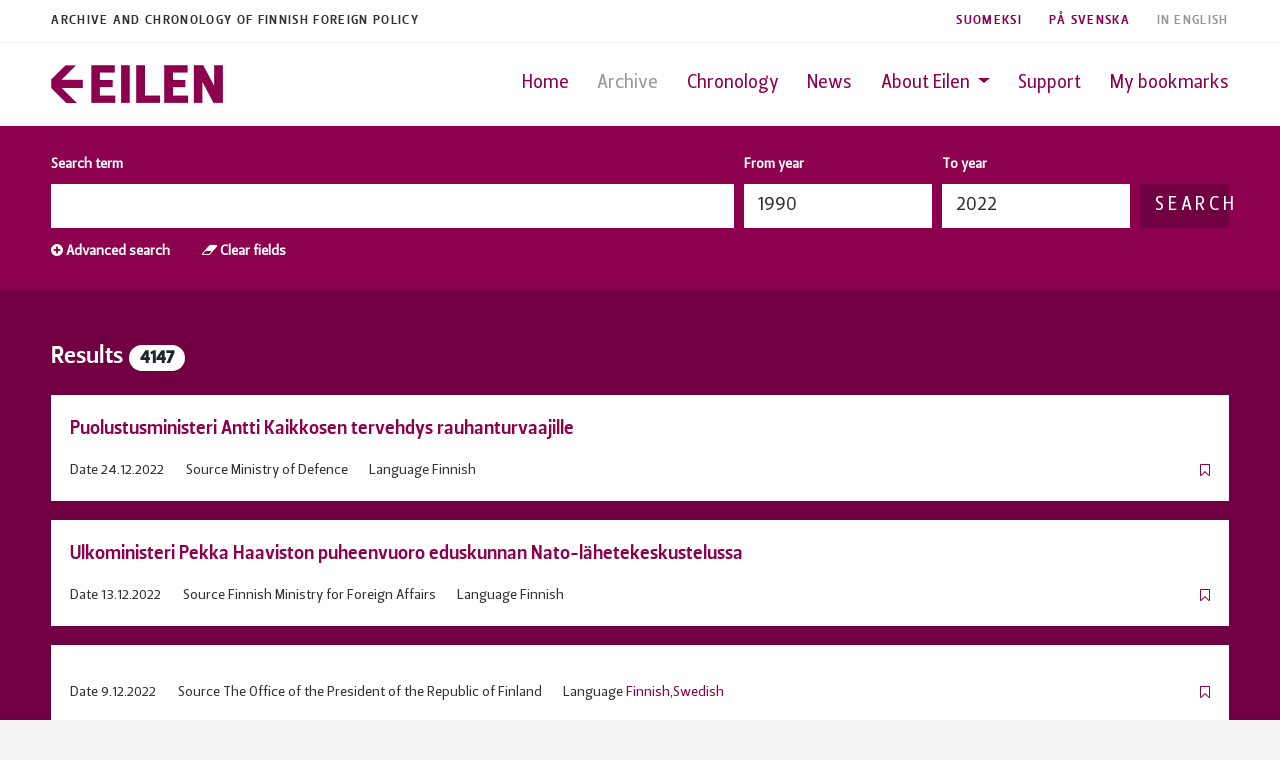

--- FILE ---
content_type: text/html; charset=UTF-8
request_url: https://www.eilen.fi/en/search/?q=&q1c=and&q1=&q2c=and&q2=&by=1990&ey=2022&author=&authortitle=0&title=&lng=&src=0&lmt=10&ofs=1&f_bookmark=4259
body_size: 4134
content:
<!DOCTYPE html>
<html lang="en">
<head>

	<meta charset="utf-8">
	<meta http-equiv="X-UA-Compatible" content="IE=edge">
	<meta name="viewport" content="width=device-width, initial-scale=1.0, maximum-scale=1.0, user-scalable=no">
	
	
	<title>Archive | EILEN</title>
	<meta name="description" content="" />
	<meta name="robots" content="index, follow">
	
	<meta property="og:site_name" content="EILEN"/>
	<meta property="og:locale" content="en" />
	<meta property="og:type" content="website" />
	<meta property="og:title" content="Archive | EILEN" />
	<meta property="og:url" content="https://www.eilen.fi:443/en/search/?q=&q1c=and&q1=&q2c=and&q2=&by=1990&ey=2022&author=&authortitle=0&title=&lng=&src=0&lmt=10&ofs=1&f_bookmark=4259" />
	<meta property="og:description" content="" />
	<meta property="og:image" content="https://www.eilen.fi/img.png" />
	
	<meta name="twitter:card" content="summary" />
	<meta name="twitter:title" content="Archive | EILEN">
	<meta name="twitter:description" content="">		
	<meta name="twitter:image" content="https://www.eilen.fi/img.png">
	

	
	<base href="https://www.eilen.fi/en/" />
	
	
	<link href="/static/css/bootstrap.css" rel="stylesheet">
	<link href="/static/styles/styles.css" rel="stylesheet">
	<script src="/node_modules/jquery/dist/jquery.min.js"></script>
	<script src="/node_modules/bootstrap/dist/js/bootstrap.bundle.min.js"></script>
	<link rel="stylesheet" href="/node_modules/font-awesome/css/font-awesome.min.css">

	<script src="https://use.typekit.net/typ4nri.js"></script>
	<script>try{Typekit.load({ async: true });}catch(e){}</script>

	<!-- Google Tag Manager -->
	<script>(function(w,d,s,l,i){w[l]=w[l]||[];w[l].push({'gtm.start':
	new Date().getTime(),event:'gtm.js'});var f=d.getElementsByTagName(s)[0],
	j=d.createElement(s),dl=l!='dataLayer'?'&l='+l:'';j.async=true;j.src=
	'https://www.googletagmanager.com/gtm.js?id='+i+dl;f.parentNode.insertBefore(j,f);
	})(window,document,'script','dataLayer','GTM-5GS5BQV');</script>
	<!-- End Google Tag Manager -->

</head>
<body>


<!-- Google Tag Manager (noscript) -->
<noscript><iframe src="https://www.googletagmanager.com/ns.html?id=GTM-5GS5BQV"
height="0" width="0" style="display:none;visibility:hidden"></iframe></noscript>
<!-- End Google Tag Manager (noscript) -->


<div class="prenavbar">
	<div class="container-fluid">
		<div class="row">
			<div class="col-12">
				
				<div class="prenavbar-container">
					<div class="short">Archive and Chronology of Finnish Foreign Policy</div>
					
					<div class="languages">
						<a href="/fi/search/" class="language ">Suomeksi</a><a href="/se/search/" class="language ">På Svenska</a><a href="/en/" class="language selected">In English</a>
					</div>
					
				</div>
				
			</div>
		</div>
	</div>
</div>





<header class="navbar navbar-expand-lg sticky-top">
	<div class="navbar-container">

		
		
		<a class="navbar-brand" href="https://www.eilen.fi/" title=""><img src="/static/img/eilen.png" alt="Archive and Chronology of Finnish Foreign Policy" class="navbar-logo"></a>
		
	
		
		
		<div class="navbar-mobile">
			<div class="navbar-languages">
				<ul class="navbar-lang">
					<li class="navbar-lang-item"><a href="/fi/search/" class="language "></a></li><li class="navbar-lang-item"><a href="/se/search/" class="language "></a></li><li class="navbar-lang-item"><a href="/en/" class="language current"></a></li>
				</ul>
			</div>
			<button class="navbar-toggler" type="button" data-toggle="collapse" data-target="#navbarSupportedContent" aria-controls="navbarSupportedContent" aria-expanded="false" aria-label="Toggle navigation"><i class="fa fa-bars"></i></button>
		</div>
		
		
		
		
		<div class="collapse navbar-collapse" id="navbarSupportedContent">
			<ul class="navbar-nav ml-auto navbar-right">
	            
	            <li class='navi-item'><a class='nav-link ' href='home/'>Home</a></li>
	            
	            <li class='navi-item'><a class='nav-link current' href='search/'>Archive</a></li>
	            
	            <li class='navi-item'><a class='nav-link ' href='chronology/'>Chronology</a></li>
	            
	            <li class='navi-item'><a class='nav-link ' href='news/'>News</a></li>
	            
	            <li class='nav-item dropdown'>
					<a class='nav-link  dropdown-toggle' href='info/' id='navbarDropdown' role='button' data-toggle='dropdown' aria-haspopup='true' aria-expanded='false'>About Eilen <span class='caret pull-right'></span></a>
					<div class='dropdown-menu dropdown-menu-tip-n panelmenu' aria-labelledby='navbarDropdown'>
						<ul class='sub-list'><li><a href='info/23/' class=''>What is Eilen archive?</a></li><li><a href='info/27/' class=''>The Finnish Institute of International Affairs</a></li><li><a href='info/42/' class=''>Supporters</a></li><li><a href='info/46/' class=''>Cookie policy</a></li></ul>
					</div>
	            </li>
	            
	            <li class='navi-item'><a class='nav-link ' href='support/'>Support</a></li>
	            
	            <li class='navi-item'><a class='nav-link ' href='bookmarks/'>My bookmarks</a></li>
	            
			</ul>
		</div>
		


	</div>
</header>




<div class="content content-padding content-search">
	<div class="container-fluid">
		<form name="searchform" id="searchform" method="get" action="search/">
			
			
			<div class="search-primary" id="search-primary">
				<div class="form-row">
					<div class="form-group col-12 col-sm-7">
						<label for="q form-label">Search term</label>
						<input class="form-control search-field" name="q" type="text" id="q" value="" />
					</div>
					<div class="form-group col-6 col-sm-2">
						<label for="by form-label">From year</label>
						<input class="form-control search-field" name="by" type="text" id="by" value="1990" />
					</div>
					<div class="form-group col-6 col-sm-2">
						<label for="ey form-label">To year</label>
						<input class="form-control search-field" name="ey" type="text" id="ey" value="2022" />
					</div>
					<div class="form-group col-6 col-sm-1 form-btn">
						<button type="submit" class="btn btn-primary btn-block">Search</button>
					</div>
					<div class="col-12">
						<a href="javascript:;" class="search-secondary-btn open-secondary"><i class="fa fa-plus-circle"></i> Advanced search</a>
						<a href="search/?q=&adv=1" class="search-secondary-btn"><i class="fa fa-eraser"></i> Clear fields</a>
					</div>
				</div>
			</div>
			
			
			<div class="search-secondary" id="search-secondary">
				<div class="form-row">
					<div class="form-group col-3 col-sm-3 col-lg-1">
						<label for="q1c">&nbsp;</label>
						<select class="form-control search-field" name="q1c">
							<option value="and"  selected>AND</option><option value="or" >OR</option><option value="not" >NOT</option>
						</select>
					</div>
					<div class="form-group col-9 col-sm-9 col-lg-5">
						<label for="q1 form-label">Search term</label>
						<input class="form-control search-field" name="q1" type="text" id="q1" value="" />
					</div>
					<div class="form-group col-3 col-sm-3 col-lg-1">
						<label for="q2c">&nbsp;</label>
						<select class="form-control search-field" name="q2c">
							<option value="and"  selected>AND</option><option value="or" >OR</option><option value="not" >NOT</option>
						</select>
					</div>
					<div class="form-group col-9 col-sm-9 col-lg-5">
						<label for="q2 form-label">Search term</label>
						<input class="form-control search-field" name="q2" type="text" id="q2" value="" />
					</div>
					<div class="form-group col-12 col-sm-6">
						<label for="author form-label">Author or speaker</label>
						<input class="form-control search-field" name="author" type="text" id="author" value="" />
					</div>
					<div class="form-group col-12 col-sm-6">
						<label for="title form-label">Heading</label>
						<input class="form-control search-field" name="title" type="text" id="title" value="" />
					</div>
					<div class="form-group col-6 col-lg-3">
						<label for="authortitle">Title</label>
						<select class="form-control search-field" name="authortitle" id="authortitle">
							<option value=""></option>
							<option value="25" >Chair of the Foreign Affairs Committee</option><option value="22" >Chief of Defence</option><option value="17" >Foreign Minister</option><option value="26" >Minister</option><option value="3" >Minister for Development Cooperation</option><option value="19" >Minister for Environment and Development Cooperation</option><option value="1" >Minister for European Affairs</option><option value="24" >Minister for European Affairs and Foreign Trade</option><option value="16" >Minister for Foreign Trade</option><option value="15" >Minister for Foreign Trade and Development</option><option value="2" >Minister for International Development</option><option value="4" >Minister for Neighbouring Area Cooperation</option><option value="9" >Minister for Nordic Cooperation</option><option value="10" >Minister of Defence</option><option value="27" >Minister of Finance</option><option value="30" >Minister of Justice</option><option value="5" >Minister of Migration and European Affairs</option><option value="28" >Minister of the Environment</option><option value="29" >Minister of the Interior</option><option value="12" >Prime Minister</option><option value="23" >Speaker of the Parliament</option><option value="14" >The President of the Republic of Finland</option>
						</select>
					</div>
					<div class="form-group col-6 col-lg-3">
						<label for="lng">Original language</label>
						<select class="form-control search-field" name="lng" id="lng">
							<option value=""></option>
							<option value="en" >English</option><option value="es" >Spanish</option><option value="fi" >Finnish</option><option value="fr" >French</option><option value="de" >German</option><option value="IT" >Italian</option><option value="LT" >Lithuanian</option><option value="pt" >Portuguese</option><option value="ru" >Russian</option><option value="sm" >Sami</option><option value="se" >Swedish</option>
						</select>
					</div>
					<div class="form-group col-6 col-lg-3">
						<label for="q3">Source</label>
						<select class="form-control search-field" name="src" id="src">
							<option value=""></option>
							<option value="2" >Finnish Ministry for Foreign Affairs </option><option value="5" >Ministry of Defence</option><option value="6" >Parliament of Finland</option><option value="4" >Prime Minister's Office</option><option value="7" >The Finnish Defence Forces</option><option value="1" >The Finnish Institute of International Affairs</option><option value="3" >The Office of the President of the Republic of Finland</option>
						</select>
					</div>
				</div>
			</div>


		</form>
	</div>
</div>












<div class="content content-padding eilen-dark">
	<div class="container-fluid">
		<div class="row">
			<div class="col-12">


				
				<h1 class="h2 search-headline">Results <span class="badge badge-pill badge-light badge-eilen small">4147</span></h1>
				
	

				

	
				
				
				<div class="result">
					<h3 class="result-title"><a href="https://www.eilen.fi/en/4211/?language=fi">Puolustusministeri Antti Kaikkosen tervehdys rauhanturvaajille</a></h3>
					<div class="result-meta-row">
						<ul class="result-meta">
							<li><span class="result-meta-label">Date</span> 24.12.2022</li>
							<li><span class="result-meta-label">Source</span> Ministry of Defence</li>
							<li><span class="result-meta-label">Language</span> Finnish</li>
						</ul>
						<div class="result-meta-bookmark"><a href="search/?q=&q1c=and&q1=&q2c=and&q2=&by=1990&ey=2022&author=&authortitle=0&title=&lng=&src=0&lmt=10&ofs=1&f_bookmark=4211" class="bookmark-icon" title="Bookmark"><i class="fa fa-bookmark-o"></i></a></div>
					</div>
				</div>
				
				<div class="result">
					<h3 class="result-title"><a href="https://www.eilen.fi/en/4222/?language=fi">Ulkoministeri Pekka Haaviston puheenvuoro eduskunnan Nato-lähetekeskustelussa</a></h3>
					<div class="result-meta-row">
						<ul class="result-meta">
							<li><span class="result-meta-label">Date</span> 13.12.2022</li>
							<li><span class="result-meta-label">Source</span> Finnish Ministry for Foreign Affairs </li>
							<li><span class="result-meta-label">Language</span> Finnish</li>
						</ul>
						<div class="result-meta-bookmark"><a href="search/?q=&q1c=and&q1=&q2c=and&q2=&by=1990&ey=2022&author=&authortitle=0&title=&lng=&src=0&lmt=10&ofs=1&f_bookmark=4222" class="bookmark-icon" title="Bookmark"><i class="fa fa-bookmark-o"></i></a></div>
					</div>
				</div>
				
				<div class="result">
					<h3 class="result-title"><a href="https://www.eilen.fi/en/4179/?language="></a></h3>
					<div class="result-meta-row">
						<ul class="result-meta">
							<li><span class="result-meta-label">Date</span> 9.12.2022</li>
							<li><span class="result-meta-label">Source</span> The Office of the President of the Republic of Finland</li>
							<li><span class="result-meta-label">Language</span> <a href="https://www.eilen.fi/en/4179/?language=fi">Finnish</a>,<a href="https://www.eilen.fi/en/4179/?language=se">Swedish</a></li>
						</ul>
						<div class="result-meta-bookmark"><a href="search/?q=&q1c=and&q1=&q2c=and&q2=&by=1990&ey=2022&author=&authortitle=0&title=&lng=&src=0&lmt=10&ofs=1&f_bookmark=4179" class="bookmark-icon" title="Bookmark"><i class="fa fa-bookmark-o"></i></a></div>
					</div>
				</div>
				
				<div class="result">
					<h3 class="result-title"><a href="https://www.eilen.fi/en/4103/?language="></a></h3>
					<div class="result-meta-row">
						<ul class="result-meta">
							<li><span class="result-meta-label">Date</span> 7.12.2022</li>
							<li><span class="result-meta-label">Source</span> Prime Minister's Office</li>
							<li><span class="result-meta-label">Language</span> <a href="https://www.eilen.fi/en/4103/?language=fi">Finnish</a>,<a href="https://www.eilen.fi/en/4103/?language=se">Swedish</a></li>
						</ul>
						<div class="result-meta-bookmark"><a href="search/?q=&q1c=and&q1=&q2c=and&q2=&by=1990&ey=2022&author=&authortitle=0&title=&lng=&src=0&lmt=10&ofs=1&f_bookmark=4103" class="bookmark-icon" title="Bookmark"><i class="fa fa-bookmark-o"></i></a></div>
					</div>
				</div>
				
				<div class="result">
					<h3 class="result-title"><a href="https://www.eilen.fi/en/4166/?language=en">President of the Republic of Finland Sauli Niinistö’s speech at the reception for war veterans and members of the Lotta Svärd at the Presidential Palace on 1 December 2022</a></h3>
					<div class="result-meta-row">
						<ul class="result-meta">
							<li><span class="result-meta-label">Date</span> 1.12.2022</li>
							<li><span class="result-meta-label">Source</span> The Office of the President of the Republic of Finland</li>
							<li><span class="result-meta-label">Language</span> <a href="https://www.eilen.fi/en/4166/?language=fi">Finnish</a>,<a href="https://www.eilen.fi/en/4166/?language=en">English</a>,<a href="https://www.eilen.fi/en/4166/?language=se">Swedish</a></li>
						</ul>
						<div class="result-meta-bookmark"><a href="search/?q=&q1c=and&q1=&q2c=and&q2=&by=1990&ey=2022&author=&authortitle=0&title=&lng=&src=0&lmt=10&ofs=1&f_bookmark=4166" class="bookmark-icon" title="Bookmark"><i class="fa fa-bookmark-o"></i></a></div>
					</div>
				</div>
				
				<div class="result">
					<h3 class="result-title"><a href="https://www.eilen.fi/en/4104/?language=fi">Ministeri Tuppuraisen puhe Puolustusvoimien alueellisessa Rauha-kirkkojuhlassa 30.11.2022</a></h3>
					<div class="result-meta-row">
						<ul class="result-meta">
							<li><span class="result-meta-label">Date</span> 30.11.2022</li>
							<li><span class="result-meta-label">Source</span> Prime Minister's Office</li>
							<li><span class="result-meta-label">Language</span> Finnish</li>
						</ul>
						<div class="result-meta-bookmark"><a href="search/?q=&q1c=and&q1=&q2c=and&q2=&by=1990&ey=2022&author=&authortitle=0&title=&lng=&src=0&lmt=10&ofs=1&f_bookmark=4104" class="bookmark-icon" title="Bookmark"><i class="fa fa-bookmark-o"></i></a></div>
					</div>
				</div>
				
				<div class="result">
					<h3 class="result-title"><a href="https://www.eilen.fi/en/4165/?language=en">Statement by President of the Republic of Finland Sauli Niinistö at the International Inaugural Summit “Grain from Ukraine” on 26.11.2022</a></h3>
					<div class="result-meta-row">
						<ul class="result-meta">
							<li><span class="result-meta-label">Date</span> 26.11.2022</li>
							<li><span class="result-meta-label">Source</span> The Office of the President of the Republic of Finland</li>
							<li><span class="result-meta-label">Language</span> English</li>
						</ul>
						<div class="result-meta-bookmark"><a href="search/?q=&q1c=and&q1=&q2c=and&q2=&by=1990&ey=2022&author=&authortitle=0&title=&lng=&src=0&lmt=10&ofs=1&f_bookmark=4165" class="bookmark-icon" title="Bookmark"><i class="fa fa-bookmark-o"></i></a></div>
					</div>
				</div>
				
				<div class="result">
					<h3 class="result-title"><a href="https://www.eilen.fi/en/4250/?language=en">Opening statement by Minister Haavisto at the Universal Periodic Review of Finland at the UN Human Rights Council</a></h3>
					<div class="result-meta-row">
						<ul class="result-meta">
							<li><span class="result-meta-label">Date</span> 11.11.2022</li>
							<li><span class="result-meta-label">Source</span> Finnish Ministry for Foreign Affairs </li>
							<li><span class="result-meta-label">Language</span> English</li>
						</ul>
						<div class="result-meta-bookmark"><a href="search/?q=&q1c=and&q1=&q2c=and&q2=&by=1990&ey=2022&author=&authortitle=0&title=&lng=&src=0&lmt=10&ofs=1&f_bookmark=4250" class="bookmark-icon" title="Bookmark"><i class="fa fa-bookmark-o"></i></a></div>
					</div>
				</div>
				
				<div class="result">
					<h3 class="result-title"><a href="https://www.eilen.fi/en/4164/?language=en">Speech by President of the Republic of Finland Sauli Niinistö at the opening of the 242th National Defence Course on 7 November 2022</a></h3>
					<div class="result-meta-row">
						<ul class="result-meta">
							<li><span class="result-meta-label">Date</span> 7.11.2022</li>
							<li><span class="result-meta-label">Source</span> The Office of the President of the Republic of Finland</li>
							<li><span class="result-meta-label">Language</span> <a href="https://www.eilen.fi/en/4164/?language=fi">Finnish</a>,<a href="https://www.eilen.fi/en/4164/?language=se">Swedish</a>,<a href="https://www.eilen.fi/en/4164/?language=en">English</a></li>
						</ul>
						<div class="result-meta-bookmark"><a href="search/?q=&q1c=and&q1=&q2c=and&q2=&by=1990&ey=2022&author=&authortitle=0&title=&lng=&src=0&lmt=10&ofs=1&f_bookmark=4164" class="bookmark-icon" title="Bookmark"><i class="fa fa-bookmark-o"></i></a></div>
					</div>
				</div>
				
				<div class="result">
					<h3 class="result-title"><a href="https://www.eilen.fi/en/4259/?language=fi">Puolustusvoimain komentajan tervehdys 242. valtakunnallisen maanpuolustuskurssin avajaisissa</a></h3>
					<div class="result-meta-row">
						<ul class="result-meta">
							<li><span class="result-meta-label">Date</span> 7.11.2022</li>
							<li><span class="result-meta-label">Source</span> The Finnish Defence Forces</li>
							<li><span class="result-meta-label">Language</span> Finnish</li>
						</ul>
						<div class="result-meta-bookmark"><a href="search/?q=&q1c=and&q1=&q2c=and&q2=&by=1990&ey=2022&author=&authortitle=0&title=&lng=&src=0&lmt=10&ofs=1&f_bookmark=4259" class="bookmark-icon" title="Bookmark"><i class="fa fa-bookmark"></i></a></div>
					</div>
				</div>
				
				
	

				
				<div class="block-pagination">
					<nav aria-label="Search results pages">
						<ul class="pagination eilen-dark">
							
							<li class="page-item"><a class="page-link" href="search/?q=&q1c=and&q1=&q2c=and&q2=&by=1990&ey=2022&author=&authortitle=0&title=&lng=&src=0&lmt=10&ofs=415" title="Previous page"><i class="fa fa-arrow-left"></i></a></li>
							
							
							<li class="page-item"><a class="page-link" href="search/?q=&q1c=and&q1=&q2c=and&q2=&by=1990&ey=2022&author=&authortitle=0&title=&lng=&src=0&lmt=10&ofs=2" title="Next page"><i class="fa fa-arrow-right"></i></a></li>
							
							
							<li class="page-item"><a class="page-link selected" href="search/?q=&q1c=and&q1=&q2c=and&q2=&by=1990&ey=2022&author=&authortitle=0&title=&lng=&src=0&lmt=10&ofs=1">1</a></li>
							
							<li class="page-item"><a class="page-link " href="search/?q=&q1c=and&q1=&q2c=and&q2=&by=1990&ey=2022&author=&authortitle=0&title=&lng=&src=0&lmt=10&ofs=2">2</a></li>
							
							<li class="page-item"><a class="page-link " href="search/?q=&q1c=and&q1=&q2c=and&q2=&by=1990&ey=2022&author=&authortitle=0&title=&lng=&src=0&lmt=10&ofs=3">3</a></li>
							
							<li class="page-item"><a class="page-link " href="search/?q=&q1c=and&q1=&q2c=and&q2=&by=1990&ey=2022&author=&authortitle=0&title=&lng=&src=0&lmt=10&ofs=4">4</a></li>
							
							<li class="page-item"><a class="page-link " href="search/?q=&q1c=and&q1=&q2c=and&q2=&by=1990&ey=2022&author=&authortitle=0&title=&lng=&src=0&lmt=10&ofs=5">5</a></li>
							
							<li class="page-item"><a class="page-link " href="search/?q=&q1c=and&q1=&q2c=and&q2=&by=1990&ey=2022&author=&authortitle=0&title=&lng=&src=0&lmt=10&ofs=6">6</a></li>
							
							<li class="page-item"><a class="page-link " href="search/?q=&q1c=and&q1=&q2c=and&q2=&by=1990&ey=2022&author=&authortitle=0&title=&lng=&src=0&lmt=10&ofs=7">7</a></li>
							
							<li class="page-item"><a class="page-link " href="search/?q=&q1c=and&q1=&q2c=and&q2=&by=1990&ey=2022&author=&authortitle=0&title=&lng=&src=0&lmt=10&ofs=8">8</a></li>
							
							<li class="page-item"><a class="page-link " href="search/?q=&q1c=and&q1=&q2c=and&q2=&by=1990&ey=2022&author=&authortitle=0&title=&lng=&src=0&lmt=10&ofs=9">9</a></li>
							
							<li class="page-item"><a class="page-link " href="search/?q=&q1c=and&q1=&q2c=and&q2=&by=1990&ey=2022&author=&authortitle=0&title=&lng=&src=0&lmt=10&ofs=10">10</a></li>
							
						</ul>
					</nav>
				</div>
				


			</div>
		</div>
	</div>
</div>








<footer class="footer">
	<div class="container-fluid">
		<div class="row">
			<div class="col">


				<div class="footer-inner">
					<div class="fnavi">
						<div class="fnavi-item">&copy; 2026 <a href='http://www.fiia.fi/'>Finnish Institute of International Affairs </a></div>
					</div>
					<div class="credit">
						design <a href='http://www.nordenswansiirila.fi/' target='_blank'>N&amp;S</a>
					</div>
				</div>


			</div>
		</div>
	</div>
</footer>


<script>
$('.open-secondary').click(function(e){
	$('#search-secondary').slideToggle(100);
	e.preventDefault();
});
</script>


</body>
</html>

--- FILE ---
content_type: text/css
request_url: https://www.eilen.fi/static/styles/styles.css
body_size: 3460
content:
@import 'fonts.css';html{font-size:16px}@media (min-width:576px){html{font-size:17px}}@media (min-width:768px){html{font-size:17px}}@media (min-width:992px){html{font-size:18px}}@media (min-width:1200px){html{font-size:19px}}@media (min-width:1680px){html{font-size:21px}}body{padding:0;margin:0;color:#333;background-color:#f2f2f2;font-family:LeituraSans-Grot2,Arial,sans-serif;-webkit-font-smoothing:antialiased;font-size:1em;line-height:1.5em}@media (max-width:576px){body{padding-top:0}}img.serviceimage{width:100px;margin-left:auto;margin-right:auto;margin-bottom:10px}img.serviceimage.small{width:50px}img.serviceimage.full{width:100%;max-width:100px}ul.root{padding-bottom:22px}.align_center{display:block;margin-left:auto;margin-right:auto;max-width:100%}.align_left{float:left;margin-top:4px;margin-left:0;margin-right:30px;margin-bottom:10px;max-width:100%}.align_right{float:right;margin-top:4px;margin-right:0;margin-left:30px;margin-bottom:10px}figure{display:table;padding-bottom:.5em}figure figcaption{display:table-caption;caption-side:bottom;margin-top:0;margin-bottom:.5em;font-size:.75em;color:#999;line-height:1.4em}figure img{max-width:100%}.TextformatterVideoEmbed{margin-bottom:24px}.block-edit{position:absolute;top:0;right:0;display:inline-block;padding:10px;background-color:#efefef;text-transform:uppercase;width:10px;height:10px}.form-text{line-height:1.4em}.bootstrap-duallistbox-container .info-container{display:none}.badge-eilen{border:none;background-color:#fff!important}a{color:#333;margin:0;padding:0;background:0 0;color:inherit;vertical-align:baseline;text-decoration:none;-webkit-transition:color .2s ease,border-color .2s ease;transition:color .2s ease,border-color .2s ease}a:link{color:#8c004d;text-decoration:none}a:visited{color:#8c004d;text-decoration:none}a:active{color:#8c004d;text-decoration:none}a:hover{text-decoration:none;color:#999!important}a.current,a.selected{color:#999!important}header.p-header{position:fixed;width:100%;padding:0;z-index:10;background-color:#fff;box-shadow:0 1px 10px rgba(0,0,0,.1);-webkit-transition:transform .25s ease-in-out;-moz-transition:transform .25s ease-in-out;-o-transition:transform .25s ease-in-out;transition:transform .25s ease-in-out}header.p-header.p-header-pinned{transform:translateY(0)}header.p-header.p-header-unpinned{transform:translateY(-100%)}header.p-header.p-header-bottom{transform:translateY(0)}header.p-header .p-header-content{position:relative;display:block;margin-left:auto;margin-right:auto}@media (max-width:992px){header.p-header{background-image:none}}#nav{display:block}#nav a{text-decoration:none;padding-left:15px;outline:0}#nav a:link{color:#000;text-decoration:none}#nav a:visited{color:#000;text-decoration:none}#nav a:active{color:#000;text-decoration:none}#nav a:hover{color:rgba(0,0,0,.75);text-decoration:none}#nav a.current,#nav a.selected{color:rgba(0,0,0,.5)}#nav ul{margin:0;padding:0;list-style:none}#nav .primary-list{text-align:right;max-width:1256px;position:inherit;margin:0 auto 0 auto}#nav .primary-list li{display:inline-block;font-size:1.05em;font-weight:400;font-family:LeituraSans-Grot3,Arial,sans-serif;text-align:right}#nav .primary-list a{padding:26px 15px 26px 15px}@media (max-width:992px){#nav .primary-list li{text-align:left}}#nav .sub-list{padding:0 0 1.4em 0;text-align:left}#nav .sub-list li{display:block;width:100%;margin:0;padding:0;text-align:left}#nav .sub-list a{font-weight:400;text-decoration:underline;display:block;width:100%;padding:0;margin:0}#nav .sub-list a.current,#nav .sub-list a.selected{color:rgba(0,0,0,.5)}#nav .menu-panel{text-align:left;width:100%;margin:0;padding:30px 0 30px 0}@media (max-width:576px){#nav .menu-panel .menu-panel-image{display:none}#nav .menu-panel .menu-panel-intro{display:none}}#nav .menu>ul>li>ul.normal-sub{width:100%;left:0;padding:0;margin:0}.container-fluid{max-width:1920px}.container-fluid-wide{max-width:100%}.row .column-text{margin-bottom:6vw}.row .column-text:last-child{margin-bottom:0}@media (min-width:768px){.row .column-text{margin-bottom:0}}.content{position:relative;padding:0 0 4vw 0}.content.nopadding{padding:0}.content-padding{padding-top:4vw}.content-article{background-color:#efefef}.bg-cover{background-size:cover;background-position:center center}.bg-fixed{background-size:cover;-webkit-background-size:cover;-moz-background-size:cover;-o-background-size:cover;background-repeat:no-repeat}@media (min-width:1025px){.bg-fixed{background-attachment:fixed}}.bg-left{background-position:left top;background-repeat:no-repeat}.hero-overlay{position:absolute;top:0;left:0;height:100%;width:100%;background-color:rgba(0,0,0,.15)}.bg-cover{background-size:cover;background-position:center center}.bg-center{background-repeat:repeat-x;background-position:center center}.bg-fixed{background-size:cover;-webkit-background-size:cover;-moz-background-size:cover;-o-background-size:cover;background-repeat:no-repeat}@media (min-width:1025px){.bg-fixed{background-attachment:fixed}}.bg-left{background-position:left top;background-repeat:no-repeat}h1,h2,h3,h4,h5,li,ol,p,ul{padding:0;margin:0;line-height:1.3em;font-family:LeituraSans-Grot2,Arial,sans-serif}h1,h2,h3,h4,h5{font-family:LeituraSans-Grot3,Arial,sans-serif}.h1,h1{font-weight:400;font-size:2em;margin:0 0 .75em 0}@media (max-width:768px){.h1,h1{font-size:1.8em}}@media (max-width:520px){.h1,h1{font-size:1.75em}}.headline{margin:0 0 1em 0}.h2,h2{font-weight:400;font-size:1.25em;line-height:1.3em;margin:0 0 1em 0}.h3,.h4,.h5,h3,h4,h5{font-weight:400;font-size:1em;line-height:1.5em;margin:0}p,ul{font-family:LeituraSans-Grot2,Arial,sans-serif;font-size:1em;line-height:1.4em;margin:0 0 1.4em 0;list-style:square;color:#333}p{font-weight:400}ol li,ul li{line-height:1.4em;margin:0 0 0 1em}b,strong{font-weight:400;font-family:LeituraSans-Grot3,Arial,sans-serif}.slim{font-weight:400;font-family:LeituraSans-Grot2,Arial,sans-serif}.nopadding{padding-bottom:0;margin-bottom:0}small{color:#999}.footer{display:block;background-color:#fff;font-family:LeituraSans-Grot2,Arial,sans-serif;font-weight:400;font-size:.6em;letter-spacing:.1em;text-transform:uppercase}.footer .credit{text-align:left}@media (min-width:768px){.footer .credit{text-align:right}}.footer a{font-family:LeituraSans-Grot2,Arial,sans-serif}.footer .footer-inner{padding:30px 0;display:flex;align-items:flex-end;justify-content:space-between;flex-wrap:wrap}@media (min-width:1200px){.footer .footer-inner{padding:30px 0}}.footer .fnavi{display:flex;flex-direction:column;align-items:flex-start;width:100%}.footer .fnavi .fnavi-item{padding-right:2em}@media (min-width:768px){.footer .fnavi{width:inherit;flex-direction:row}}.footer .credit{width:100%;text-align:left}@media (min-width:768px){.footer .credit{width:inherit;flex-direction:row;text-align:right}}.form-control{display:block;width:100%;line-height:1.4em;color:#333;background-color:#fff;background-image:none;border:none;border-radius:0;-webkit-box-shadow:none;box-shadow:none}.form-control:focus{border-color:#8c004d;color:#8c004d;outline:0;-webkit-box-shadow:none;box-shadow:none}.form-control::-moz-placeholder{color:#999;opacity:1}.form-control:-ms-input-placeholder{color:#999}.form-control::-webkit-input-placeholder{color:#999}.form-control[disabled],.form-control[readonly],fieldset[disabled] .form-control{cursor:not-allowed;background-color:#eee;opacity:1}textarea.form-control{height:auto}.alert{padding:15px;margin-bottom:24px;border:none;border-radius:0}.search-field{margin-bottom:.7em}.btn{font-style:normal;font-family:LeituraSans-Grot2,Arial,sans-serif;text-transform:uppercase;letter-spacing:.2em;color:#fff;background-color:#700042;border-color:#700042;border-radius:0;margin-bottom:.7em}.btn-default:active,.btn-default:hover{background-color:#8c004d!important;border-color:#8c004d!important}.btn-primary:active,.btn-primary:hover{background-color:#000!important;border-color:#000!important}.form-btn{display:flex;align-items:flex-end}.error{padding:.75em 1em .75em 1em;color:#ed4337;font-size:1em;background-color:#fff;border:solid 1px #ed4337}.text-success{padding:.75em 1em .75em 1em;color:#8c004d!important;font-size:1em;background-color:#fff;border:solid 1px #8c004d!important}.pagination{border-radius:0;flex-wrap:wrap}.pagination .page-item{margin:0}.pagination .page-item:first-child .page-link{margin-left:0;border-top-left-radius:0;border-bottom-left-radius:0}.pagination .page-item:last-child .page-link{border-top-right-radius:0;border-bottom-right-radius:0}.pagination .page-link:not(:disabled):not(.disabled){cursor:pointer}.pagination .page-link{position:relative;display:block;padding:.5em .75em;line-height:1.25;background-color:#fff;border:solid 1px #f2f2f2}.pagination .page-link:hover{opacity:.75}.pagination .page-link.selected{background-color:#fff}.pagination.eilen-dark .page-link{color:#fff;background-color:#700042;border:solid 1px #8c004d}.pagination.eilen-dark .page-link.selected{background-color:#8c004d}.block-pagination{width:100%;padding:0;min-height:inherit}.prenavbar{width:100%;display:block;padding:1em 0 1em 0;background-color:#fff;border-bottom:solid 1px #efefef;font-size:.6em;line-height:1.2em;color:#333;text-transform:uppercase;letter-spacing:.1em;font-weight:400;font-family:LeituraSans-Grot3,Arial,sans-serif}.prenavbar .languages{text-align:right!important;display:none}.prenavbar .languages .language{margin-left:2em}@media (min-width:992px){.prenavbar{font-size:.7em}.prenavbar .languages{display:inherit}}.prenavbar a{margin-left:1em}.prenavbar .prenavbar-container{display:flex;justify-content:space-between;flex-wrap:wrap}.noresults{color:#fff}.result{display:block;width:100%;margin-bottom:1em;padding:1em;background-color:#fff}.result .result-status{display:block;padding:10px 20px 10px 20px;font-size:.75em;color:#fff;font-weight:400;text-transform:uppercase}.result .result-date{padding-bottom:10px;margin:0}.result .result-title{margin-bottom:1em}.result .result-body{display:block;padding:0 20px 20px 20px}.result .result-body p{margin:0!important;padding:0!important}.result .result-body .result-summary{padding-bottom:.5em!important}.result .result-action{display:block;padding:0 20px 20px 20px}.result .result-action p{margin:0!important;padding:0!important}.result .result-action a{margin:0}.result .result-meta-row{display:flex;font-size:.75em;line-height:1.5em}.result .result-meta{display:flex;justify-content:flex-start;flex-wrap:wrap;width:100%;list-style:none;padding:0;margin:0}.result .result-meta li{display:inline-block;margin:0 1.5em 0 0!important}.result .result-meta .result-meta-label{font-weight:400}.content-search{padding:2em 0;background-color:#8c004d;color:#333;line-height:1.4em;font-size:.75em;z-index:100}.content-search .form-group{margin-bottom:0}.content-search a{color:#fff;font-weight:600}.content-search label{color:#fff;font-weight:600}.form-label{padding:0;margin:0}.block-filter{margin-bottom:30px}.nav-link.active{color:#8c004d}.search-secondary{display:none;padding-top:2em}.search-secondary-btn{display:inline-block;margin-top:0;margin-right:2em}.yearnavi{margin:0;padding:0;list-style:none;margin-top:0;display:flex;flex-wrap:wrap}.yearnavi .year-item{margin:0;padding:0;margin-bottom:1px;width:calc(100%/6)}@media (min-width:576px){.yearnavi .year-item{width:calc(100%/10)}}@media (min-width:1200px){.yearnavi .year-item{width:5%}}.yearnavi .year-item .year-link{display:block;text-align:center;background-color:#fff;margin-right:1px;padding:.5em 1em;color:#8c004d}.yearnavi .year-item.selected .year-link{background-color:#8c004d;color:#fff}.yearnavi .year-item.nohits .year-link{background-color:#700042;color:#aaa}.yearnavi .year-item.nohits .year-link:hover{background-color:#700042}.yearnavi.cover .year-item{width:calc(100%/5)}.yearnavi.cover .year-item .year-link{background-color:#8c004d;color:#fff}@media (min-width:992px){.yearnavi.cover .year-item{width:calc(100%/4)}}@media (min-width:1200px){.yearnavi.cover .year-item{width:calc(100%/4)}}@media (min-width:1680px){.yearnavi.cover .year-item{width:calc(100%/5)}}.monthnavi{margin:0;padding:0;list-style:none;margin-top:0;display:flex;flex-wrap:wrap;font-size:.75em}.monthnavi .month-item{margin:0;padding:0;width:calc(100%/12)}.monthnavi .month-item .month-link{display:block;text-align:center;background-color:#fff;margin-right:1px;padding:.5em 1em}.monthnavi .month-item.selected .month-link{background-color:#eee;color:#aaa}.chronology-month-heading{border-bottom:1px solid #ccc;margin-bottom:1.4em}.chronology-month-title{margin-bottom:.5em}.article{padding:1em;background-color:#fff}@media (min-width:768px){.article{padding:2em}}.article-margin{margin-bottom:2em}.article-meta-container{margin-top:4vw}@media (min-width:768px){.article-meta-container{margin-top:0}}.article-meta-container .article-meta{display:flex;flex-direction:row;flex-wrap:wrap;margin:0;padding:0;list-style:none;border-top:1px solid #fff;margin-top:.5em;padding-top:.5em}.article-meta-container .article-meta .article-meta-item{margin:0;padding:1em 0;border-bottom:1px solid #fff;width:100%}.article-meta-container .article-meta .article-meta-item .meta-label{margin:0;padding:0;color:#fff;font-weight:400;font-family:LeituraSans-Grot3,Arial,sans-serif}.article-meta-container .article-meta .article-meta-item .meta-info{margin:0;padding:0;color:#fff}.article-meta-container .article-meta .article-meta-item .meta-info a{color:#fff}.article-functions{padding:1em 1em;background-color:#efefef;font-size:.75em}.article-functions .function{margin:0 .5em}@media (min-width:768px){.article-functions{padding:1em 2em}}.subnavi-container{margin-top:4vw}.subnavi-container .subnavi{border-top:1px solid #fff;font-size:.9em;list-style:none;margin:0;padding:0;display:flex;flex-direction:row;flex-wrap:wrap}.subnavi-container .subnavi-item{margin:0;padding:0;width:50%}.subnavi-container .subnavi-link{display:block;padding:1em 0;color:#fff;border-bottom:1px solid #fff}@media (min-width:768px){.subnavi-container{margin-top:0}.subnavi-container .subnavi-item{width:100%}}.order-subnavi{order:2}@media (min-width:768px){.order-subnavi{order:0}}.cover-headline{margin-bottom:1.4em}.cover-block{margin-bottom:2em}.cover-block .cover-block-inner{padding:1em;background-color:#fff}.cover-block .cover-block-inner p:last-child{margin-bottom:0}.cover-block .cover-block-info{background-color:#efefef}.navbar{background-color:#fff;border-bottom:solid 1px #8c004d;margin:0;padding:0}.navbar .navbar-container{width:100%;display:flex;align-items:center;justify-content:space-between;flex-wrap:wrap;padding:0;max-width:1920px;margin-left:auto;margin-right:auto}@media (min-width:992px){.navbar .navbar-container{padding:1rem 4vw}}@media (min-width:992px){.navbar .navbar-container{flex-wrap:nowrap}}.navbar-mobile{padding:0 4vw;display:flex}@media (min-width:992px){.navbar-mobile{padding:0}}@media (min-width:992px){.navbar-mobile{display:none}}.navbar-toggler{margin:0;padding:0;margin-left:1em}@media (max-width:768px){.navbar-toggler{order:3}}.navbar-brand{margin:0;padding:1rem 4vw}@media (min-width:992px){.navbar-brand{padding:0}}.navbar-brand .navbar-logo{height:26px}@media (min-width:576px){.navbar-brand .navbar-logo{height:30px}}@media (min-width:992px){.navbar-brand .navbar-logo{height:38px}}.navbar-languages{padding:0;margin:0}.navbar-languages .navbar-lang{list-style:none;display:flex;padding:0;margin:0}.navbar-languages .navbar-lang-item{margin:0;padding:0}.navbar-languages .language{padding:.5em}.navbar-nav{padding:0;flex-wrap:wrap;justify-content:flex-end}.navbar-nav .nav-item.active>a{color:#8c004d}.navbar-nav .nav-link{padding-right:0}.navbar-nav li{margin:0}.navbar-nav .nav-link{padding:.5rem 4vw;border-top:1px solid #efefef}.navbar-nav .nav-link .caret{float:right!important}@media (min-width:992px){.navbar-nav .nav-link{margin:0;padding:.5em 0 .5em 1.5em!important;border:none}}@media (max-width:768px){.navbar-collapse{order:4}}.panelmenu{border:none;background-color:#fff;border-radius:0;box-shadow:0 0 15px rgba(0,0,0,.15);top:inherit;padding:0;margin:0;left:50%;transform:translateX(-50%)}@media (max-width:768px){.panelmenu{left:inherit;transform:inherit;box-shadow:none}}.panelmenu .sub-list{text-align:left;padding:0 4vw .5rem 4vw;background-color:#fff}.panelmenu .sub-list li{display:block;width:100%;margin:0;padding:0;text-align:left}.panelmenu .sub-list a{display:block;width:100%;padding:0;margin:0;font-size:.9em}@media (min-width:768px){.panelmenu .sub-list{padding:1em}.panelmenu .sub-list li{text-align:center}}@media (max-width:576px){.panelmenu .menu-panel-image{display:none}.panelmenu .menu-panel-intro{display:none}.panelmenu .panelmenu{margin:0;padding:0}}.panelmenu a{text-decoration:none;outline:0}@media (max-width:768px){.panelmenu{margin-left:0;margin-right:0}.panelmenu>li{margin-bottom:30px}.panelmenu>li:last-child{margin-bottom:0}}:focus{outline:0}@media (min-width:768px){[class*=dropdown-menu-tip-]::after{content:'';position:absolute;width:.5rem;height:.5rem;background-color:#fff;border:solid 1px #fff;border-bottom:none;border-left:none}.dropdown-menu-tip-n::after{top:calc(-.25rem);left:calc(50% - .25rem);transform:rotate(-45deg)}.dropdown-menu-tip-ne::after{top:calc(-.25rem - 1px);right:1rem;transform:rotate(-45deg)}.dropdown-menu-tip-nw::after{top:calc(-.25rem - 1px);left:1rem;transform:rotate(-45deg)}.dropdown-menu-tip-s::after{left:calc(50% - .25rem);bottom:calc(-.25rem - 1px);transform:rotate(135deg)}.dropdown-menu-tip-se::after{right:1rem;bottom:calc(-.25rem - 1px);transform:rotate(135deg)}.dropdown-menu-tip-sw::after{left:1rem;bottom:calc(-.25rem - 1px);transform:rotate(135deg)}}.eilen-dark{background-color:#700042}.eilen{background-color:#8c004d}.eilen .cover-headline a,.eilen-dark .cover-headline a{color:#fff}.eilen .search-headline,.eilen-dark .search-headline{color:#fff}/*# sourceMappingURL=styles.css.map */

--- FILE ---
content_type: text/css
request_url: https://www.eilen.fi/static/styles/fonts.css
body_size: 105
content:
@font-face {
    font-family: LeituraSans-Grot2;
    src: url(../fonts/3237E5_7_0.eot);
    src: url(../fonts/3237E5_7_0.eot?#iefix) format("embedded-opentype"), url(../fonts/3237E5_7_0.woff2) format("woff2"), url(../fonts/3237E5_7_0.woff) format("woff"), url(../fonts/3237E5_7_0.ttf) format("truetype"), url(../images/3237E5_7_0.svg#wf) format("svg")
}

@font-face {
    font-family: LeituraSans-Grot3;
    src: url(../fonts/3237E5_6_0.eot);
    src: url(../fonts/3237E5_6_0.eot?#iefix) format("embedded-opentype"), url(../fonts/3237E5_6_0.woff2) format("woff2"), url(../fonts/3237E5_6_0.woff) format("woff"), url(../fonts/3237E5_6_0.ttf) format("truetype"), url(../images/3237E5_6_0.svg#wf) format("svg")
}